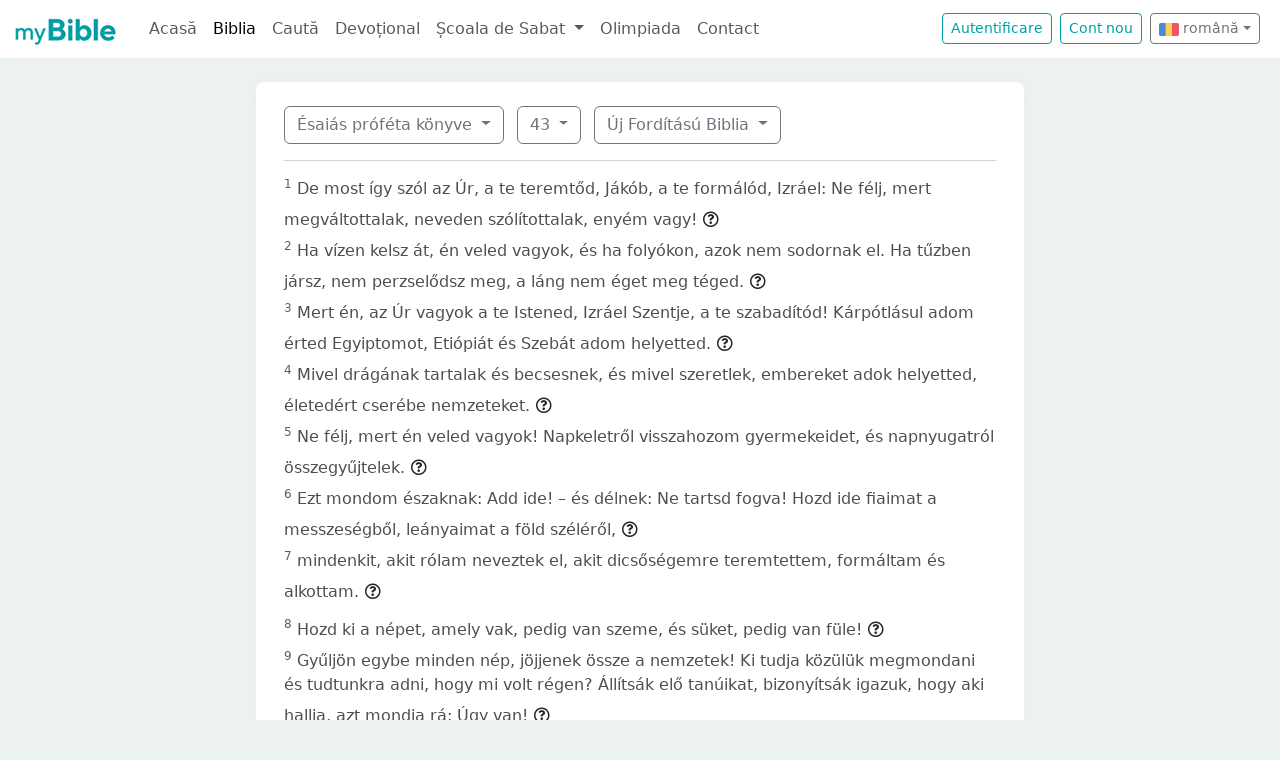

--- FILE ---
content_type: text/html; charset=UTF-8
request_url: https://mybible.eu/ro/ISA.43.UJFORD14
body_size: 6307
content:
<!DOCTYPE html>
<html>
<head>
    <meta charset="UTF-8">
    <title>Ésaiás próféta könyve 43 | Új Fordítású Biblia | MyBible.eu</title>
    <meta name="viewport" content="width=device-width, initial-scale=1">
    <link href="https://fonts.googleapis.com/css?family=Roboto+Slab:100,300,400&subset=latin,latin-ext" rel='stylesheet' type='text/css'>
    <link rel="stylesheet" href="/build/968.fa9c4c04.css"><link rel="stylesheet" href="/build/app.c65e0979.css">
        <script type='text/javascript' src='https://platform-api.sharethis.com/js/sharethis.js#property=60d44d496d3e570012a59623&product=sop' async='async'></script>
    <link rel="apple-touch-icon" sizes="180x180" href="/apple-touch-icon.png">
    <link rel="icon" type="image/png" href="/favicon.png">
</head>
<body class="">

<nav id="navbar" class="navbar navbar-expand-lg navbar-light">
    <div class="container-fluid">
        <a class="navbar-brand" href="/">
            <img src="/images/logo.png" alt="" height="30" class="d-inline-block">
        </a>
        <button class="navbar-toggler" type="button" data-bs-toggle="collapse" data-bs-target="#navbarSupportedContent"
                aria-controls="navbarSupportedContent" aria-expanded="false" aria-label="Toggle navigation">
            <span class="navbar-toggler-icon"></span>
        </button>

                <div class="collapse navbar-collapse" id="navbarSupportedContent">
            <ul class="navbar-nav me-auto mb-2 mb-lg-0">
                <li class="nav-item">
                    <a class="nav-link " href="/">Acasă</a></li>
                <li class="nav-item">
                    <a class="nav-link active"
                       href="/JHN.1.VDC">Biblia</a></li>
                <li class="nav-item">
                    <a class="nav-link " href="/search">Caută</a></li>
                <li class="nav-item">
                    <a class="nav-link " href="/devotional">Devoțional</a>
                </li>
                <li class="nav-item dropdown">
                    <a class="nav-link dropdown-toggle" href="#" id="navbarDropdown" role="button"
                       data-bs-toggle="dropdown" aria-expanded="false">
                        Școala de Sabat
                    </a>
                    <ul class="dropdown-menu" aria-labelledby="navbarDropdown">
                        <li><a class="dropdown-item"
                               href="/sabbath-school/adults">Majori</a></li>
                        <li><a class="dropdown-item"
                               href="/sabbath-school/youth">Adolescenți</a></li>
                        <li><a class="dropdown-item"
                               href="/sabbath-school/juniors">Juniori</a></li>
                        <li><a class="dropdown-item"
                               href="/sabbath-school/primary">Primară</a></li>
                        <li><a class="dropdown-item"
                               href="/sabbath-school/kindergarten">Grădiniță</a>
                        </li>
                        <li><a class="dropdown-item"
                               href="/sabbath-school/beginners">Primii Pași</a>
                        </li>
                    </ul>
                </li>
                <li class="nav-item">
                    <a class="nav-link " href="/olimpiada">Olimpiada</a>
                </li>
                <li class="nav-item">
                    <a class="nav-link " href="/contact">Contact</a></li>
            </ul>

            <!--
            <form id="search" class="d-flex me-2 mt-3 mt-md-0">
                <input class="form-control me-2" type="search" placeholder="Cuvânt" aria-label="Cuvânt" style="padding: 0.2rem 0.75rem;">
                <button class="btn btn-outline-secondary btn-sm hover-text-white" type="submit">
                    <i class="far fa-search"></i>
                </button>
            </form>
            -->

                            <a href="/login" class="btn btn-outline-primary btn-sm me-2" type="button">Autentificare</a>
                <a href="/register" class="btn btn-outline-primary btn-sm me-2" type="button">Cont
                    nou</a>
            

            <div class="dropdown me-2 d-inline-block mt-2 mt-md-0">     
                            <button class="btn btn-outline-secondary btn-sm dropdown-toggle" type="button" id="dropdownLanguageButton" data-bs-toggle="dropdown" aria-expanded="false">
            <img width="20" src="/images/flags/ro.png" alt=""> română</button>

                <ul class="dropdown-menu" aria-labelledby="dropdownLanguages">
                            <li><a href="/hu/ISA.43.UJFORD14" class="dropdown-item">
                        <img width="20" src="/images/flags/hu.png" alt="hu">
                    maghiară</a></li>
                            <li><a href="/en/ISA.43.UJFORD14" class="dropdown-item">
                        <img width="20" src="/images/flags/en.png" alt="en">
                    engleză</a></li>
                    </ul>
    </div>

        </div>
    </div>
</nav>



<div class="container mt-md-4 mb-4 bg-white rounded-3 p-3 box-shadow max-w-xl">
    
        <div class="container">
        <div class="dropdown d-inline-block me-2 mt-2">
    <button class="btn btn-outline-secondary dropdown-toggle" type="button" id="dropdownBooks" data-bs-toggle="dropdown" aria-expanded="false">
        Ésaiás próféta könyve
    </button>

    <ul class="dropdown-menu" aria-labelledby="dropdownBooks" style="max-height: 450px; overflow: scroll;">
                    <li>
                <a href="/ro/GEN.1.UJFORD14"
                   class="dropdown-item ">Mózes I. könyve</a>
            </li>
                    <li>
                <a href="/ro/EXO.1.UJFORD14"
                   class="dropdown-item ">Mózes II. könyve</a>
            </li>
                    <li>
                <a href="/ro/LEV.1.UJFORD14"
                   class="dropdown-item ">Mózes III. könyve</a>
            </li>
                    <li>
                <a href="/ro/NUM.1.UJFORD14"
                   class="dropdown-item ">Mózes IV. könyve</a>
            </li>
                    <li>
                <a href="/ro/DEU.1.UJFORD14"
                   class="dropdown-item ">Mózes V. könyve</a>
            </li>
                    <li>
                <a href="/ro/JOS.1.UJFORD14"
                   class="dropdown-item ">Józsué könyve</a>
            </li>
                    <li>
                <a href="/ro/JDG.1.UJFORD14"
                   class="dropdown-item ">Bírák könyve</a>
            </li>
                    <li>
                <a href="/ro/RUT.1.UJFORD14"
                   class="dropdown-item ">Ruth könyve</a>
            </li>
                    <li>
                <a href="/ro/1SA.1.UJFORD14"
                   class="dropdown-item ">Sámuel I. könyve</a>
            </li>
                    <li>
                <a href="/ro/2SA.1.UJFORD14"
                   class="dropdown-item ">Sámuel II. könyve</a>
            </li>
                    <li>
                <a href="/ro/1KI.1.UJFORD14"
                   class="dropdown-item ">Királyok I. könyve</a>
            </li>
                    <li>
                <a href="/ro/2KI.1.UJFORD14"
                   class="dropdown-item ">Királyok II. könyve</a>
            </li>
                    <li>
                <a href="/ro/1CH.1.UJFORD14"
                   class="dropdown-item ">Krónika I. könyve</a>
            </li>
                    <li>
                <a href="/ro/2CH.1.UJFORD14"
                   class="dropdown-item ">Krónika II. könyve</a>
            </li>
                    <li>
                <a href="/ro/EZR.1.UJFORD14"
                   class="dropdown-item ">Ezsdrás könyve</a>
            </li>
                    <li>
                <a href="/ro/NEH.1.UJFORD14"
                   class="dropdown-item ">Nehémiás könyve</a>
            </li>
                    <li>
                <a href="/ro/EST.1.UJFORD14"
                   class="dropdown-item ">Eszter könyve</a>
            </li>
                    <li>
                <a href="/ro/JOB.1.UJFORD14"
                   class="dropdown-item ">Jób könyve</a>
            </li>
                    <li>
                <a href="/ro/PSA.1.UJFORD14"
                   class="dropdown-item ">Zsoltárok könyve</a>
            </li>
                    <li>
                <a href="/ro/PRO.1.UJFORD14"
                   class="dropdown-item ">Példabeszédek</a>
            </li>
                    <li>
                <a href="/ro/ECC.1.UJFORD14"
                   class="dropdown-item ">Prédikátor könyve</a>
            </li>
                    <li>
                <a href="/ro/SNG.1.UJFORD14"
                   class="dropdown-item ">Énekek Éneke</a>
            </li>
                    <li>
                <a href="/ro/ISA.1.UJFORD14"
                   class="dropdown-item disabled">Ésaiás próféta könyve</a>
            </li>
                    <li>
                <a href="/ro/JER.1.UJFORD14"
                   class="dropdown-item ">Jeremiás próféta könyve</a>
            </li>
                    <li>
                <a href="/ro/LAM.1.UJFORD14"
                   class="dropdown-item ">Jeremiás siralmai</a>
            </li>
                    <li>
                <a href="/ro/EZK.1.UJFORD14"
                   class="dropdown-item ">Ezékiel próféta könyve</a>
            </li>
                    <li>
                <a href="/ro/DAN.1.UJFORD14"
                   class="dropdown-item ">Dániel próféta könyve</a>
            </li>
                    <li>
                <a href="/ro/HOS.1.UJFORD14"
                   class="dropdown-item ">Hóseás próféta könyve</a>
            </li>
                    <li>
                <a href="/ro/JOL.1.UJFORD14"
                   class="dropdown-item ">Jóel próféta könyve</a>
            </li>
                    <li>
                <a href="/ro/AMO.1.UJFORD14"
                   class="dropdown-item ">Ámós próféta könyve</a>
            </li>
                    <li>
                <a href="/ro/OBA.1.UJFORD14"
                   class="dropdown-item ">Abdiás próféta könyve</a>
            </li>
                    <li>
                <a href="/ro/JON.1.UJFORD14"
                   class="dropdown-item ">Jónás próféta könyve</a>
            </li>
                    <li>
                <a href="/ro/MIC.1.UJFORD14"
                   class="dropdown-item ">Mikeás próféta könyve</a>
            </li>
                    <li>
                <a href="/ro/NAM.1.UJFORD14"
                   class="dropdown-item ">Náhum próféta könyve</a>
            </li>
                    <li>
                <a href="/ro/HAB.1.UJFORD14"
                   class="dropdown-item ">Habakuk próféta könyve</a>
            </li>
                    <li>
                <a href="/ro/ZEP.1.UJFORD14"
                   class="dropdown-item ">Sofóniás próféta könyve</a>
            </li>
                    <li>
                <a href="/ro/HAG.1.UJFORD14"
                   class="dropdown-item ">Aggeus próféta könyve</a>
            </li>
                    <li>
                <a href="/ro/ZEC.1.UJFORD14"
                   class="dropdown-item ">Zakariás próféta könyve</a>
            </li>
                    <li>
                <a href="/ro/MAL.1.UJFORD14"
                   class="dropdown-item ">Malakiás próféta könyve</a>
            </li>
                    <li>
                <a href="/ro/MAT.1.UJFORD14"
                   class="dropdown-item ">Máté Evangyélioma</a>
            </li>
                    <li>
                <a href="/ro/MRK.1.UJFORD14"
                   class="dropdown-item ">Márk Evangyélioma</a>
            </li>
                    <li>
                <a href="/ro/LUK.1.UJFORD14"
                   class="dropdown-item ">Lukács Evangyélioma</a>
            </li>
                    <li>
                <a href="/ro/JHN.1.UJFORD14"
                   class="dropdown-item ">János Evangyélioma</a>
            </li>
                    <li>
                <a href="/ro/ACT.1.UJFORD14"
                   class="dropdown-item ">Apostolok Cselekedetei</a>
            </li>
                    <li>
                <a href="/ro/ROM.1.UJFORD14"
                   class="dropdown-item ">Rómabeliekhez írt levél</a>
            </li>
                    <li>
                <a href="/ro/1CO.1.UJFORD14"
                   class="dropdown-item ">Korinthusbeliekhez írt I. levél</a>
            </li>
                    <li>
                <a href="/ro/2CO.1.UJFORD14"
                   class="dropdown-item ">Korinthusbeliekhez írt II. levél</a>
            </li>
                    <li>
                <a href="/ro/GAL.1.UJFORD14"
                   class="dropdown-item ">Galátziabeliekhez írt levél</a>
            </li>
                    <li>
                <a href="/ro/EPH.1.UJFORD14"
                   class="dropdown-item ">Efézusbeliekhez írt levél</a>
            </li>
                    <li>
                <a href="/ro/PHP.1.UJFORD14"
                   class="dropdown-item ">Filippibeliekhez írt levél</a>
            </li>
                    <li>
                <a href="/ro/COL.1.UJFORD14"
                   class="dropdown-item ">Kolossébeliekhez írt levél</a>
            </li>
                    <li>
                <a href="/ro/1TH.1.UJFORD14"
                   class="dropdown-item ">Thessalonikabeliekhez írt I. levél</a>
            </li>
                    <li>
                <a href="/ro/2TH.1.UJFORD14"
                   class="dropdown-item ">Thessalonikabeliekhez írt II. levél</a>
            </li>
                    <li>
                <a href="/ro/1TI.1.UJFORD14"
                   class="dropdown-item ">Timótheushoz írt I. levél</a>
            </li>
                    <li>
                <a href="/ro/2TI.1.UJFORD14"
                   class="dropdown-item ">Timótheushoz írt II. levél</a>
            </li>
                    <li>
                <a href="/ro/TIT.1.UJFORD14"
                   class="dropdown-item ">Titushoz írt levél</a>
            </li>
                    <li>
                <a href="/ro/PHM.1.UJFORD14"
                   class="dropdown-item ">Filemonhoz írt levél</a>
            </li>
                    <li>
                <a href="/ro/HEB.1.UJFORD14"
                   class="dropdown-item ">Zsidókhoz írt levél</a>
            </li>
                    <li>
                <a href="/ro/JAS.1.UJFORD14"
                   class="dropdown-item ">Jakab Apostol levele</a>
            </li>
                    <li>
                <a href="/ro/1PE.1.UJFORD14"
                   class="dropdown-item ">Péter Apostol I. levele</a>
            </li>
                    <li>
                <a href="/ro/2PE.1.UJFORD14"
                   class="dropdown-item ">Péter Apostol II. levele</a>
            </li>
                    <li>
                <a href="/ro/1JN.1.UJFORD14"
                   class="dropdown-item ">János Apostol I. levele</a>
            </li>
                    <li>
                <a href="/ro/2JN.1.UJFORD14"
                   class="dropdown-item ">János Apostol II. levele</a>
            </li>
                    <li>
                <a href="/ro/3JN.1.UJFORD14"
                   class="dropdown-item ">János Apostol III. levele</a>
            </li>
                    <li>
                <a href="/ro/JUD.1.UJFORD14"
                   class="dropdown-item ">Júdás Apostol levele</a>
            </li>
                    <li>
                <a href="/ro/REV.1.UJFORD14"
                   class="dropdown-item ">Jelenések könyve</a>
            </li>
            </ul>
</div>

    <div class="dropdown d-inline-block me-2 mt-2">
        <button class="btn btn-outline-secondary dropdown-toggle" type="button" id="dropdownChapters" data-bs-toggle="dropdown" aria-expanded="false">
            43
        </button>

        <ul id="chapterList" class="dropdown-menu" aria-labelledby="dropdownChapters" style="max-height: 450px; overflow: scroll;">
                            <li>
                    <a href="/ro/ISA.1.UJFORD14"
                       class="dropdown-item ">1</a>
                </li>
                            <li>
                    <a href="/ro/ISA.2.UJFORD14"
                       class="dropdown-item ">2</a>
                </li>
                            <li>
                    <a href="/ro/ISA.3.UJFORD14"
                       class="dropdown-item ">3</a>
                </li>
                            <li>
                    <a href="/ro/ISA.4.UJFORD14"
                       class="dropdown-item ">4</a>
                </li>
                            <li>
                    <a href="/ro/ISA.5.UJFORD14"
                       class="dropdown-item ">5</a>
                </li>
                            <li>
                    <a href="/ro/ISA.6.UJFORD14"
                       class="dropdown-item ">6</a>
                </li>
                            <li>
                    <a href="/ro/ISA.7.UJFORD14"
                       class="dropdown-item ">7</a>
                </li>
                            <li>
                    <a href="/ro/ISA.8.UJFORD14"
                       class="dropdown-item ">8</a>
                </li>
                            <li>
                    <a href="/ro/ISA.9.UJFORD14"
                       class="dropdown-item ">9</a>
                </li>
                            <li>
                    <a href="/ro/ISA.10.UJFORD14"
                       class="dropdown-item ">10</a>
                </li>
                            <li>
                    <a href="/ro/ISA.11.UJFORD14"
                       class="dropdown-item ">11</a>
                </li>
                            <li>
                    <a href="/ro/ISA.12.UJFORD14"
                       class="dropdown-item ">12</a>
                </li>
                            <li>
                    <a href="/ro/ISA.13.UJFORD14"
                       class="dropdown-item ">13</a>
                </li>
                            <li>
                    <a href="/ro/ISA.14.UJFORD14"
                       class="dropdown-item ">14</a>
                </li>
                            <li>
                    <a href="/ro/ISA.15.UJFORD14"
                       class="dropdown-item ">15</a>
                </li>
                            <li>
                    <a href="/ro/ISA.16.UJFORD14"
                       class="dropdown-item ">16</a>
                </li>
                            <li>
                    <a href="/ro/ISA.17.UJFORD14"
                       class="dropdown-item ">17</a>
                </li>
                            <li>
                    <a href="/ro/ISA.18.UJFORD14"
                       class="dropdown-item ">18</a>
                </li>
                            <li>
                    <a href="/ro/ISA.19.UJFORD14"
                       class="dropdown-item ">19</a>
                </li>
                            <li>
                    <a href="/ro/ISA.20.UJFORD14"
                       class="dropdown-item ">20</a>
                </li>
                            <li>
                    <a href="/ro/ISA.21.UJFORD14"
                       class="dropdown-item ">21</a>
                </li>
                            <li>
                    <a href="/ro/ISA.22.UJFORD14"
                       class="dropdown-item ">22</a>
                </li>
                            <li>
                    <a href="/ro/ISA.23.UJFORD14"
                       class="dropdown-item ">23</a>
                </li>
                            <li>
                    <a href="/ro/ISA.24.UJFORD14"
                       class="dropdown-item ">24</a>
                </li>
                            <li>
                    <a href="/ro/ISA.25.UJFORD14"
                       class="dropdown-item ">25</a>
                </li>
                            <li>
                    <a href="/ro/ISA.26.UJFORD14"
                       class="dropdown-item ">26</a>
                </li>
                            <li>
                    <a href="/ro/ISA.27.UJFORD14"
                       class="dropdown-item ">27</a>
                </li>
                            <li>
                    <a href="/ro/ISA.28.UJFORD14"
                       class="dropdown-item ">28</a>
                </li>
                            <li>
                    <a href="/ro/ISA.29.UJFORD14"
                       class="dropdown-item ">29</a>
                </li>
                            <li>
                    <a href="/ro/ISA.30.UJFORD14"
                       class="dropdown-item ">30</a>
                </li>
                            <li>
                    <a href="/ro/ISA.31.UJFORD14"
                       class="dropdown-item ">31</a>
                </li>
                            <li>
                    <a href="/ro/ISA.32.UJFORD14"
                       class="dropdown-item ">32</a>
                </li>
                            <li>
                    <a href="/ro/ISA.33.UJFORD14"
                       class="dropdown-item ">33</a>
                </li>
                            <li>
                    <a href="/ro/ISA.34.UJFORD14"
                       class="dropdown-item ">34</a>
                </li>
                            <li>
                    <a href="/ro/ISA.35.UJFORD14"
                       class="dropdown-item ">35</a>
                </li>
                            <li>
                    <a href="/ro/ISA.36.UJFORD14"
                       class="dropdown-item ">36</a>
                </li>
                            <li>
                    <a href="/ro/ISA.37.UJFORD14"
                       class="dropdown-item ">37</a>
                </li>
                            <li>
                    <a href="/ro/ISA.38.UJFORD14"
                       class="dropdown-item ">38</a>
                </li>
                            <li>
                    <a href="/ro/ISA.39.UJFORD14"
                       class="dropdown-item ">39</a>
                </li>
                            <li>
                    <a href="/ro/ISA.40.UJFORD14"
                       class="dropdown-item ">40</a>
                </li>
                            <li>
                    <a href="/ro/ISA.41.UJFORD14"
                       class="dropdown-item ">41</a>
                </li>
                            <li>
                    <a href="/ro/ISA.42.UJFORD14"
                       class="dropdown-item ">42</a>
                </li>
                            <li>
                    <a href="/ro/ISA.43.UJFORD14"
                       class="dropdown-item disabled">43</a>
                </li>
                            <li>
                    <a href="/ro/ISA.44.UJFORD14"
                       class="dropdown-item ">44</a>
                </li>
                            <li>
                    <a href="/ro/ISA.45.UJFORD14"
                       class="dropdown-item ">45</a>
                </li>
                            <li>
                    <a href="/ro/ISA.46.UJFORD14"
                       class="dropdown-item ">46</a>
                </li>
                            <li>
                    <a href="/ro/ISA.47.UJFORD14"
                       class="dropdown-item ">47</a>
                </li>
                            <li>
                    <a href="/ro/ISA.48.UJFORD14"
                       class="dropdown-item ">48</a>
                </li>
                            <li>
                    <a href="/ro/ISA.49.UJFORD14"
                       class="dropdown-item ">49</a>
                </li>
                            <li>
                    <a href="/ro/ISA.50.UJFORD14"
                       class="dropdown-item ">50</a>
                </li>
                            <li>
                    <a href="/ro/ISA.51.UJFORD14"
                       class="dropdown-item ">51</a>
                </li>
                            <li>
                    <a href="/ro/ISA.52.UJFORD14"
                       class="dropdown-item ">52</a>
                </li>
                            <li>
                    <a href="/ro/ISA.53.UJFORD14"
                       class="dropdown-item ">53</a>
                </li>
                            <li>
                    <a href="/ro/ISA.54.UJFORD14"
                       class="dropdown-item ">54</a>
                </li>
                            <li>
                    <a href="/ro/ISA.55.UJFORD14"
                       class="dropdown-item ">55</a>
                </li>
                            <li>
                    <a href="/ro/ISA.56.UJFORD14"
                       class="dropdown-item ">56</a>
                </li>
                            <li>
                    <a href="/ro/ISA.57.UJFORD14"
                       class="dropdown-item ">57</a>
                </li>
                            <li>
                    <a href="/ro/ISA.58.UJFORD14"
                       class="dropdown-item ">58</a>
                </li>
                            <li>
                    <a href="/ro/ISA.59.UJFORD14"
                       class="dropdown-item ">59</a>
                </li>
                            <li>
                    <a href="/ro/ISA.60.UJFORD14"
                       class="dropdown-item ">60</a>
                </li>
                            <li>
                    <a href="/ro/ISA.61.UJFORD14"
                       class="dropdown-item ">61</a>
                </li>
                            <li>
                    <a href="/ro/ISA.62.UJFORD14"
                       class="dropdown-item ">62</a>
                </li>
                            <li>
                    <a href="/ro/ISA.63.UJFORD14"
                       class="dropdown-item ">63</a>
                </li>
                            <li>
                    <a href="/ro/ISA.64.UJFORD14"
                       class="dropdown-item ">64</a>
                </li>
                            <li>
                    <a href="/ro/ISA.65.UJFORD14"
                       class="dropdown-item ">65</a>
                </li>
                            <li>
                    <a href="/ro/ISA.66.UJFORD14"
                       class="dropdown-item ">66</a>
                </li>
                    </ul>
    </div>

<div class="dropdown d-inline-block mt-2">
    <button class="btn btn-outline-secondary dropdown-toggle" type="button" id="dropdownVersions" data-bs-toggle="dropdown" aria-expanded="false">
        Új Fordítású Biblia
    </button>

    <ul class="dropdown-menu" aria-labelledby="dropdownVersions">
                    <li><a class="dropdown-item" href="/ro/ISA.43.KAR">Károli Biblia <span class="text-muted">KAR</span> </a></li>
                    <li><a class="dropdown-item" href="/ro/ISA.43.KJV">King James Version <span class="text-muted">KJV</span> </a></li>
                    <li><a class="dropdown-item" href="/ro/ISA.43.NKJV">New King James Version <span class="text-muted">NKJV</span> </a></li>
                    <li><a class="dropdown-item" href="/ro/ISA.43.REV">Revideált Károli Biblia <span class="text-muted">REV</span> </a></li>
                    <li><a class="dropdown-item" href="/ro/ISA.43.RIV">Nuova Riveduta 2006 <span class="text-muted">RIV</span> </a></li>
                    <li><a class="dropdown-item" href="/ro/ISA.43.RVR">Reina Valera 1960 <span class="text-muted">RVR</span> </a></li>
                    <li><a class="dropdown-item" href="/ro/ISA.43.VDC">Versiunea Dumitru Cornilescu <span class="text-muted">VDC</span> </a></li>
            </ul>
</div>


        
        <hr class="mt-3 mb-3">

                    <sup class="text-muted">1</sup>
            <span id="verse-1" >De most így szól az Úr, a te teremtőd, Jákób, a te formálód, Izráel: Ne félj, mert megváltottalak, neveden szólítottalak, enyém vagy!</span>

                            <button class="btn btn-xs text-gray-800 px-0" type="button" data-bs-toggle="collapse"
                        data-bs-target="#collapse-174191" aria-expanded="false" aria-controls="collapse-174191">
                    <span class="far fa-question-circle" aria-hidden="true"></span>
                </button>

                <div class="collapse" id="collapse-174191">
                    <div class="card card-body pb-0"></div>
                </div>
                        <br>
                    <sup class="text-muted">2</sup>
            <span id="verse-2" >Ha vízen kelsz át, én veled vagyok, és ha folyókon, azok nem sodornak el. Ha tűzben jársz, nem perzselődsz meg, a láng nem éget meg téged.</span>

                            <button class="btn btn-xs text-gray-800 px-0" type="button" data-bs-toggle="collapse"
                        data-bs-target="#collapse-174192" aria-expanded="false" aria-controls="collapse-174192">
                    <span class="far fa-question-circle" aria-hidden="true"></span>
                </button>

                <div class="collapse" id="collapse-174192">
                    <div class="card card-body pb-0"></div>
                </div>
                        <br>
                    <sup class="text-muted">3</sup>
            <span id="verse-3" >Mert én, az Úr vagyok a te Istened, Izráel Szentje, a te szabadítód! Kárpótlásul adom érted Egyiptomot, Etiópiát és Szebát adom helyetted.</span>

                            <button class="btn btn-xs text-gray-800 px-0" type="button" data-bs-toggle="collapse"
                        data-bs-target="#collapse-174193" aria-expanded="false" aria-controls="collapse-174193">
                    <span class="far fa-question-circle" aria-hidden="true"></span>
                </button>

                <div class="collapse" id="collapse-174193">
                    <div class="card card-body pb-0"></div>
                </div>
                        <br>
                    <sup class="text-muted">4</sup>
            <span id="verse-4" >Mivel drágának tartalak és becsesnek, és mivel szeretlek, embereket adok helyetted, életedért cserébe nemzeteket.</span>

                            <button class="btn btn-xs text-gray-800 px-0" type="button" data-bs-toggle="collapse"
                        data-bs-target="#collapse-174194" aria-expanded="false" aria-controls="collapse-174194">
                    <span class="far fa-question-circle" aria-hidden="true"></span>
                </button>

                <div class="collapse" id="collapse-174194">
                    <div class="card card-body pb-0"></div>
                </div>
                        <br>
                    <sup class="text-muted">5</sup>
            <span id="verse-5" >Ne félj, mert én veled vagyok! Napkeletről visszahozom gyermekeidet, és napnyugatról összegyűjtelek.</span>

                            <button class="btn btn-xs text-gray-800 px-0" type="button" data-bs-toggle="collapse"
                        data-bs-target="#collapse-174195" aria-expanded="false" aria-controls="collapse-174195">
                    <span class="far fa-question-circle" aria-hidden="true"></span>
                </button>

                <div class="collapse" id="collapse-174195">
                    <div class="card card-body pb-0"></div>
                </div>
                        <br>
                    <sup class="text-muted">6</sup>
            <span id="verse-6" >Ezt mondom északnak: Add ide! – és délnek: Ne tartsd fogva! Hozd ide fiaimat a messzeségből, leányaimat a föld széléről,</span>

                            <button class="btn btn-xs text-gray-800 px-0" type="button" data-bs-toggle="collapse"
                        data-bs-target="#collapse-174196" aria-expanded="false" aria-controls="collapse-174196">
                    <span class="far fa-question-circle" aria-hidden="true"></span>
                </button>

                <div class="collapse" id="collapse-174196">
                    <div class="card card-body pb-0"></div>
                </div>
                        <br>
                    <sup class="text-muted">7</sup>
            <span id="verse-7" >mindenkit, akit rólam neveztek el, akit dicsőségemre teremtettem, formáltam és alkottam.</span>

                            <button class="btn btn-xs text-gray-800 px-0" type="button" data-bs-toggle="collapse"
                        data-bs-target="#collapse-174197" aria-expanded="false" aria-controls="collapse-174197">
                    <span class="far fa-question-circle" aria-hidden="true"></span>
                </button>

                <div class="collapse" id="collapse-174197">
                    <div class="card card-body pb-0"></div>
                </div>
                        <br>
                    <sup class="text-muted">8</sup>
            <span id="verse-8" >Hozd ki a népet, amely vak, pedig van szeme, és süket, pedig van füle!</span>

                            <button class="btn btn-xs text-gray-800 px-0" type="button" data-bs-toggle="collapse"
                        data-bs-target="#collapse-174198" aria-expanded="false" aria-controls="collapse-174198">
                    <span class="far fa-question-circle" aria-hidden="true"></span>
                </button>

                <div class="collapse" id="collapse-174198">
                    <div class="card card-body pb-0"></div>
                </div>
                        <br>
                    <sup class="text-muted">9</sup>
            <span id="verse-9" >Gyűljön egybe minden nép, jöjjenek össze a nemzetek! Ki tudja közülük megmondani és tudtunkra adni, hogy mi volt régen? Állítsák elő tanúikat, bizonyítsák igazuk, hogy aki hallja, azt mondja rá: Úgy van!</span>

                            <button class="btn btn-xs text-gray-800 px-0" type="button" data-bs-toggle="collapse"
                        data-bs-target="#collapse-174199" aria-expanded="false" aria-controls="collapse-174199">
                    <span class="far fa-question-circle" aria-hidden="true"></span>
                </button>

                <div class="collapse" id="collapse-174199">
                    <div class="card card-body pb-0"></div>
                </div>
                        <br>
                    <sup class="text-muted">10</sup>
            <span id="verse-10" >Ti vagytok a tanúim – így szól az Úr –, és az én szolgám, akit kiválasztottam, hogy megismerjetek, higgyetek bennem, és megértsétek, hogy csak én vagyok. Előttem nem lett isten, és utánam sem lesz!</span>

                            <button class="btn btn-xs text-gray-800 px-0" type="button" data-bs-toggle="collapse"
                        data-bs-target="#collapse-174200" aria-expanded="false" aria-controls="collapse-174200">
                    <span class="far fa-question-circle" aria-hidden="true"></span>
                </button>

                <div class="collapse" id="collapse-174200">
                    <div class="card card-body pb-0"></div>
                </div>
                        <br>
                    <sup class="text-muted">11</sup>
            <span id="verse-11" >Én, én vagyok az Úr, rajtam kívül nincs szabadító.</span>

                            <button class="btn btn-xs text-gray-800 px-0" type="button" data-bs-toggle="collapse"
                        data-bs-target="#collapse-174201" aria-expanded="false" aria-controls="collapse-174201">
                    <span class="far fa-question-circle" aria-hidden="true"></span>
                </button>

                <div class="collapse" id="collapse-174201">
                    <div class="card card-body pb-0"></div>
                </div>
                        <br>
                    <sup class="text-muted">12</sup>
            <span id="verse-12" >Én mondtam meg, hogy megszabadítalak, én hirdettem, nem valami idegen isten. Ti vagytok a tanúim – így szól az Úr –, hogy én Isten vagyok.</span>

                            <button class="btn btn-xs text-gray-800 px-0" type="button" data-bs-toggle="collapse"
                        data-bs-target="#collapse-174202" aria-expanded="false" aria-controls="collapse-174202">
                    <span class="far fa-question-circle" aria-hidden="true"></span>
                </button>

                <div class="collapse" id="collapse-174202">
                    <div class="card card-body pb-0"></div>
                </div>
                        <br>
                    <sup class="text-muted">13</sup>
            <span id="verse-13" >Ezután is csak én leszek! Nincs, aki kezemből kiragadjon, ha én cselekszem, ki másíthatja meg?</span>

                            <button class="btn btn-xs text-gray-800 px-0" type="button" data-bs-toggle="collapse"
                        data-bs-target="#collapse-174203" aria-expanded="false" aria-controls="collapse-174203">
                    <span class="far fa-question-circle" aria-hidden="true"></span>
                </button>

                <div class="collapse" id="collapse-174203">
                    <div class="card card-body pb-0"></div>
                </div>
                        <br>
                    <sup class="text-muted">14</sup>
            <span id="verse-14" >Ezt mondja az Úr, megváltótok, Izráel Szentje: A ti érdeketekben küldök Babilonba, letöröm az összes zárat, a káldeusok pedig jajveszékelnek.</span>

                            <button class="btn btn-xs text-gray-800 px-0" type="button" data-bs-toggle="collapse"
                        data-bs-target="#collapse-174204" aria-expanded="false" aria-controls="collapse-174204">
                    <span class="far fa-question-circle" aria-hidden="true"></span>
                </button>

                <div class="collapse" id="collapse-174204">
                    <div class="card card-body pb-0"></div>
                </div>
                        <br>
                    <sup class="text-muted">15</sup>
            <span id="verse-15" >Én, az Úr vagyok a ti szentetek, Izráel teremtője, a ti királyotok.</span>

                            <button class="btn btn-xs text-gray-800 px-0" type="button" data-bs-toggle="collapse"
                        data-bs-target="#collapse-174205" aria-expanded="false" aria-controls="collapse-174205">
                    <span class="far fa-question-circle" aria-hidden="true"></span>
                </button>

                <div class="collapse" id="collapse-174205">
                    <div class="card card-body pb-0"></div>
                </div>
                        <br>
                    <sup class="text-muted">16</sup>
            <span id="verse-16" >Ezt mondja az Úr, aki utat készített a tengeren, ösvényt a hatalmas vízen át,</span>

                            <button class="btn btn-xs text-gray-800 px-0" type="button" data-bs-toggle="collapse"
                        data-bs-target="#collapse-174206" aria-expanded="false" aria-controls="collapse-174206">
                    <span class="far fa-question-circle" aria-hidden="true"></span>
                </button>

                <div class="collapse" id="collapse-174206">
                    <div class="card card-body pb-0"></div>
                </div>
                        <br>
                    <sup class="text-muted">17</sup>
            <span id="verse-17" >aki hagyta, hogy kivonuljanak a harci kocsik és lovak, a hadsereg és a harcosok, és most ott feküsznek, nem kelnek föl többé, elaludtak, elhamvadtak, mint a mécses:</span>

                            <button class="btn btn-xs text-gray-800 px-0" type="button" data-bs-toggle="collapse"
                        data-bs-target="#collapse-174207" aria-expanded="false" aria-controls="collapse-174207">
                    <span class="far fa-question-circle" aria-hidden="true"></span>
                </button>

                <div class="collapse" id="collapse-174207">
                    <div class="card card-body pb-0"></div>
                </div>
                        <br>
                    <sup class="text-muted">18</sup>
            <span id="verse-18" >Ne a régi dolgokat emlegessétek, ne a múlton tűnődjetek!</span>

                            <button class="btn btn-xs text-gray-800 px-0" type="button" data-bs-toggle="collapse"
                        data-bs-target="#collapse-174208" aria-expanded="false" aria-controls="collapse-174208">
                    <span class="far fa-question-circle" aria-hidden="true"></span>
                </button>

                <div class="collapse" id="collapse-174208">
                    <div class="card card-body pb-0"></div>
                </div>
                        <br>
                    <sup class="text-muted">19</sup>
            <span id="verse-19" >Mert én újat cselekszem, most kezd kibontakozni – talán nem tudjátok? Már készítem az utat a pusztában, a sivatagban folyókat fakasztok.</span>

                            <button class="btn btn-xs text-gray-800 px-0" type="button" data-bs-toggle="collapse"
                        data-bs-target="#collapse-174209" aria-expanded="false" aria-controls="collapse-174209">
                    <span class="far fa-question-circle" aria-hidden="true"></span>
                </button>

                <div class="collapse" id="collapse-174209">
                    <div class="card card-body pb-0"></div>
                </div>
                        <br>
                    <sup class="text-muted">20</sup>
            <span id="verse-20" >Még a mezei vadak is dicsőíteni fognak engem, a sakálok és a struccok is, mert vizet fakasztok a pusztában és folyókat a sivatagban, hogy inni adjak választott népemnek,</span>

                            <button class="btn btn-xs text-gray-800 px-0" type="button" data-bs-toggle="collapse"
                        data-bs-target="#collapse-174210" aria-expanded="false" aria-controls="collapse-174210">
                    <span class="far fa-question-circle" aria-hidden="true"></span>
                </button>

                <div class="collapse" id="collapse-174210">
                    <div class="card card-body pb-0"></div>
                </div>
                        <br>
                    <sup class="text-muted">21</sup>
            <span id="verse-21" >a népnek, amelyet magamnak formáltam, hogy hirdesse dicséretemet.</span>

                            <button class="btn btn-xs text-gray-800 px-0" type="button" data-bs-toggle="collapse"
                        data-bs-target="#collapse-174211" aria-expanded="false" aria-controls="collapse-174211">
                    <span class="far fa-question-circle" aria-hidden="true"></span>
                </button>

                <div class="collapse" id="collapse-174211">
                    <div class="card card-body pb-0"></div>
                </div>
                        <br>
                    <sup class="text-muted">22</sup>
            <span id="verse-22" >De nem engem hívtál segítségül, Jákób, nem értem fáradoztál, Izráel!</span>

                            <button class="btn btn-xs text-gray-800 px-0" type="button" data-bs-toggle="collapse"
                        data-bs-target="#collapse-174212" aria-expanded="false" aria-controls="collapse-174212">
                    <span class="far fa-question-circle" aria-hidden="true"></span>
                </button>

                <div class="collapse" id="collapse-174212">
                    <div class="card card-body pb-0"></div>
                </div>
                        <br>
                    <sup class="text-muted">23</sup>
            <span id="verse-23" >Nem nekem hoztál bárányt égőáldozatul, véresáldozataiddal nem engem dicsőítettél. Nem én voltam, akinek ételáldozattal szolgáltál, nem én voltam, akiért tömjénezéssel fáradoztál.</span>

                            <button class="btn btn-xs text-gray-800 px-0" type="button" data-bs-toggle="collapse"
                        data-bs-target="#collapse-174213" aria-expanded="false" aria-controls="collapse-174213">
                    <span class="far fa-question-circle" aria-hidden="true"></span>
                </button>

                <div class="collapse" id="collapse-174213">
                    <div class="card card-body pb-0"></div>
                </div>
                        <br>
                    <sup class="text-muted">24</sup>
            <span id="verse-24" >Nem nekem vettél drága pénzen jó illatú nádat, nem engem árasztottál el véresáldozataid kövérjével. Bizony, nekem csak vétkeiddel szolgáltál, énértem csak bűnökkel fáradoztál.</span>

                            <button class="btn btn-xs text-gray-800 px-0" type="button" data-bs-toggle="collapse"
                        data-bs-target="#collapse-174214" aria-expanded="false" aria-controls="collapse-174214">
                    <span class="far fa-question-circle" aria-hidden="true"></span>
                </button>

                <div class="collapse" id="collapse-174214">
                    <div class="card card-body pb-0"></div>
                </div>
                        <br>
                    <sup class="text-muted">25</sup>
            <span id="verse-25" >Én, én vagyok az, aki eltörlöm mégis álnokságodat önmagamért, és vétkeidre többé nem emlékezem.</span>

                            <button class="btn btn-xs text-gray-800 px-0" type="button" data-bs-toggle="collapse"
                        data-bs-target="#collapse-174215" aria-expanded="false" aria-controls="collapse-174215">
                    <span class="far fa-question-circle" aria-hidden="true"></span>
                </button>

                <div class="collapse" id="collapse-174215">
                    <div class="card card-body pb-0"></div>
                </div>
                        <br>
                    <sup class="text-muted">26</sup>
            <span id="verse-26" >Panaszod van ellenem? Akkor törvénykezzünk! Mondd csak el, amivel igazolhatnád magad!</span>

                            <button class="btn btn-xs text-gray-800 px-0" type="button" data-bs-toggle="collapse"
                        data-bs-target="#collapse-174216" aria-expanded="false" aria-controls="collapse-174216">
                    <span class="far fa-question-circle" aria-hidden="true"></span>
                </button>

                <div class="collapse" id="collapse-174216">
                    <div class="card card-body pb-0"></div>
                </div>
                        <br>
                    <sup class="text-muted">27</sup>
            <span id="verse-27" >Már ősatyád is vétkezett ellenem, és szószólóid elpártoltak tőlem.</span>

                            <button class="btn btn-xs text-gray-800 px-0" type="button" data-bs-toggle="collapse"
                        data-bs-target="#collapse-174217" aria-expanded="false" aria-controls="collapse-174217">
                    <span class="far fa-question-circle" aria-hidden="true"></span>
                </button>

                <div class="collapse" id="collapse-174217">
                    <div class="card card-body pb-0"></div>
                </div>
                        <br>
                    <sup class="text-muted">28</sup>
            <span id="verse-28" >Ezért vetettem el a szentély fejedelmeit, hagytam, hogy pusztítsák Jákóbot, és káromolják Izráelt.</span>

                            <button class="btn btn-xs text-gray-800 px-0" type="button" data-bs-toggle="collapse"
                        data-bs-target="#collapse-174218" aria-expanded="false" aria-controls="collapse-174218">
                    <span class="far fa-question-circle" aria-hidden="true"></span>
                </button>

                <div class="collapse" id="collapse-174218">
                    <div class="card card-body pb-0"></div>
                </div>
                        <br>
        
            </div>
</div>


<script src="/build/runtime.2816be4a.js" defer></script><script src="/build/968.32e15d98.js" defer></script><script src="/build/app.522b5cf1.js" defer></script>

<!-- Global site tag (gtag.js) - Google Analytics -->
<script async src="https://www.googletagmanager.com/gtag/js?id=G-0T29R3VBKW"></script>
<script>
    window.dataLayer = window.dataLayer || [];
    function gtag(){dataLayer.push(arguments);}
    gtag('js', new Date());

    gtag('config', 'G-0T29R3VBKW');
</script>
</body>
</html>
